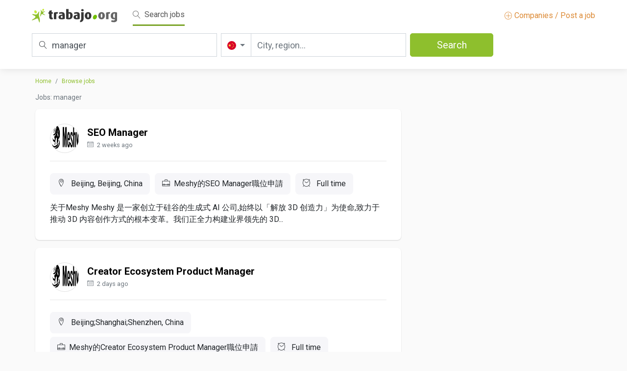

--- FILE ---
content_type: text/html; charset=UTF-8
request_url: https://cn.trabajo.org/jobs-manager
body_size: 14305
content:
<!doctype html>
<html lang="en">
    <head>
		    
		<meta name="botify-site-verification" content="fgTvezV7xnKM6fSv5mq1jg0UeXIdccow">
        <meta charset="utf-8">
        <meta name="viewport" content="width=device-width, initial-scale=1.0, maximum-scale=1.0, user-scalable=no">
        <link rel="icon" href="https://media.trabajo.org/img/favicon.ico">
        <link rel="stylesheet" href="/libraries/bootstrap/css/bootstrap.min.css">
                <link rel="stylesheet" href="/libraries/jquery-ui/jquery-ui.min.css">
                <link rel="stylesheet" href="/css/theme.css?rev=20240619">
	    <title>manager jobs | manager job vacancies - Trabajo.org</title>
	    
	    <meta name="description" content="job vacancies for manager - Trabajo.org" >
	    <link href="https://cn.trabajo.org/jobs-manager" rel="canonical" >
	    		<!-- Google Tag Manager -->
		<script>(function(w,d,s,l,i){w[l]=w[l]||[];w[l].push({'gtm.start':
		new Date().getTime(),event:'gtm.js'});var f=d.getElementsByTagName(s)[0],
		j=d.createElement(s),dl=l!='dataLayer'?'&l='+l:'';j.async=true;j.src=
		'https://www.googletagmanager.com/gtm.js?id='+i+dl;f.parentNode.insertBefore(j,f);
		})(window,document,'script','dataLayer','GTM-5CPKTRH');</script>
		<!-- End Google Tag Manager -->
				    </head>
    <body >
				<!-- Google Tag Manager (noscript) -->
		<noscript><iframe src="https://www.googletagmanager.com/ns.html?id=GTM-5CPKTRH"
		height="0" width="0" style="display:none;visibility:hidden"></iframe></noscript>
		<!-- End Google Tag Manager (noscript) -->		
		    					        <!-- NAVBAR search-->
        <nav class="navbar navbar-expand-lg navbar-light bg-light">
            <div class="container">
                <div class="nav-top-tr">
                    <div class="nav-brand-tr">
                        <a class="navbar-brand" href="https://cn.trabajo.org" title="Trabajo.org - Job search - Jobs"><img height="28" src="https://media.trabajo.org/img/logo.svg"></a>
                         <!-- botón hamburguesa menu movil-->
                        <button class="navbar-toggler ml-auto" type="button" data-toggle="collapse" data-target="#navbarNavAltMarkup" aria-controls="navbarNavAltMarkup" aria-expanded="false" aria-label="Toggle navigation">
                        <span class="navbar-toggler-icon"></span>
                        </button>
                         <!--/ botón hamburguesa menu movil-->
                          <!-- opciones menu-->
                        <div class="collapse navbar-collapse mobile-toggler-menu-tr" id="navbarNavAltMarkup">
                            <div class="ml-3">                       
                                <a class="navbar-text top-bar-active mr-3" href="#"><span class="lnr lnr-magnifier mr-md-1"></span> Search jobs</a>
                                								<!--<a class="navbar-text" href="https://cn.trabajo.org/salaries"><span class="lnr lnr-chart-bars mr-md-1"></span> Search salaries</a>-->
								                            </div>
                            <a class="navbar-text ml-auto  dest-color-tr" href="https://cn.trabajo.org/publish" title="Free job posting online"><span class="lnr lnr-plus-circle"></span> Companies / Post a job</a> 
                        </div>
                         <!-- /opciones menu-->
                    </div>
                    <div class="d-block d-sm-none">
                        <div class="d-flex justify-content-between align-items-center mt-1 nav-search-mobile-trigger">
                            <span><i class="lnr lnr-magnifier mr-2"></i>
                            manager                            </span>
                            <div class="btn btn-primary ml-2"><i class="lnr lnr-magnifier mr-2"></i> </div>
                        </div>
                    </div>
                    <div class="nav-search-tr d-none d-sm-block">
                        <form id="sForm" method="post">
                            <div class="row mx-sm-n1">
                                <div class="col-md px-sm-1">
                                    <div class="keyword-search-tr">
                                        <label for="sKeyword"><span class="lnr lnr-magnifier"></span></label>                                        
                                        <input type="text" class="form-control form-control-lg" id="sKeyword" name="sKeyword" placeholder="Title, keywords or company" aria-label="Title, keywords or company" value="manager">
                                    </div>
                                </div>
                                <div class="col-md px-sm-1">
                                    <div class="input-group">
                                        <div class="input-group-prepend location-search-tr">
                                            <button class="btn btn-outline-secondary dropdown-toggle" type="button" data-toggle="dropdown" aria-haspopup="true" aria-expanded="false">
                                                <img alt="China" src="https://media.trabajo.org/img/Flags/china.svg">                                            
                                            </button>
                                            <div class="dropdown-menu">
                                                <div class="row">
                                                    <div class="col">
														<h6>Americas</h6>
														<ul class="list-unstyled">
															<li><a class="d-flex align-items-center" href="https://ar.trabajo.org"><img alt="Argentina" class="mr-2" src="https://media.trabajo.org/img/Flags/argentina.svg" height="16"> Argentina</a></li><li><a class="d-flex align-items-center" href="https://bo.trabajo.org"><img alt="Bolivia" class="mr-2" src="https://media.trabajo.org/img/Flags/bolivia.svg" height="16"> Bolivia</a></li><li><a class="d-flex align-items-center" href="https://br.trabajo.org"><img alt="Brazil" class="mr-2" src="https://media.trabajo.org/img/Flags/brazil.svg" height="16"> Brazil</a></li><li><a class="d-flex align-items-center" href="https://ca.trabajo.org"><img alt="Canada" class="mr-2" src="https://media.trabajo.org/img/Flags/canada.svg" height="16"> Canada</a></li><li><a class="d-flex align-items-center" href="https://cl.trabajo.org"><img alt="Chile" class="mr-2" src="https://media.trabajo.org/img/Flags/chile.svg" height="16"> Chile</a></li><li><a class="d-flex align-items-center" href="https://co.trabajo.org"><img alt="Colombia" class="mr-2" src="https://media.trabajo.org/img/Flags/colombia.svg" height="16"> Colombia</a></li><li><a class="d-flex align-items-center" href="https://cr.trabajo.org"><img alt="Costa Rica" class="mr-2" src="https://media.trabajo.org/img/Flags/costa-rica.svg" height="16"> Costa Rica</a></li><li><a class="d-flex align-items-center" href="https://do.trabajo.org"><img alt="Dominican Republic" class="mr-2" src="https://media.trabajo.org/img/Flags/dominican-republic.svg" height="16"> Dominican Republic</a></li><li><a class="d-flex align-items-center" href="https://ec.trabajo.org"><img alt="Ecuador" class="mr-2" src="https://media.trabajo.org/img/Flags/ecuador.svg" height="16"> Ecuador</a></li><li><a class="d-flex align-items-center" href="https://gt.trabajo.org"><img alt="Guatemala" class="mr-2" src="https://media.trabajo.org/img/Flags/guatemala.svg" height="16"> Guatemala</a></li><li><a class="d-flex align-items-center" href="https://mx.trabajo.org"><img alt="Mexico" class="mr-2" src="https://media.trabajo.org/img/Flags/mexico.svg" height="16"> Mexico</a></li><li><a class="d-flex align-items-center" href="https://pa.trabajo.org"><img alt="Panama" class="mr-2" src="https://media.trabajo.org/img/Flags/panama.svg" height="16"> Panama</a></li><li><a class="d-flex align-items-center" href="https://py.trabajo.org"><img alt="Paraguay" class="mr-2" src="https://media.trabajo.org/img/Flags/paraguay.svg" height="16"> Paraguay</a></li><li><a class="d-flex align-items-center" href="https://pe.trabajo.org"><img alt="Peru" class="mr-2" src="https://media.trabajo.org/img/Flags/peru.svg" height="16"> Peru</a></li><li><a class="d-flex align-items-center" href="https://pr.trabajo.org"><img alt="Puerto Rico" class="mr-2" src="https://media.trabajo.org/img/Flags/puerto-rico.svg" height="16"> Puerto Rico</a></li><li><a class="d-flex align-items-center" href="https://us.trabajo.org"><img alt="United States" class="mr-2" src="https://media.trabajo.org/img/Flags/united-states-of-america.svg" height="16"> United States</a></li><li><a class="d-flex align-items-center" href="https://uy.trabajo.org"><img alt="Uruguay" class="mr-2" src="https://media.trabajo.org/img/Flags/uruguay.svg" height="16"> Uruguay</a></li><li><a class="d-flex align-items-center" href="https://ve.trabajo.org"><img alt="Venezuela" class="mr-2" src="https://media.trabajo.org/img/Flags/venezuela.svg" height="16"> Venezuela</a></li>															
														</ul>
													</div>
													<div class="col">
														<h6>Europe</h6>
														<ul class="list-unstyled">
															<li><a class="d-flex align-items-center" href="https://at.trabajo.org"><img alt="Austria" class="mr-2" src="https://media.trabajo.org/img/Flags/austria.svg" height="16"> Austria</a></li><li><a class="d-flex align-items-center" href="https://by.trabajo.org"><img alt="Belarus" class="mr-2" src="https://media.trabajo.org/img/Flags/belarus.svg" height="16"> Belarus</a></li><li><a class="d-flex align-items-center" href="https://be.trabajo.org"><img alt="Belgium" class="mr-2" src="https://media.trabajo.org/img/Flags/belgium.svg" height="16"> Belgium</a></li><li><a class="d-flex align-items-center" href="https://hr.trabajo.org"><img alt="Croatia" class="mr-2" src="https://media.trabajo.org/img/Flags/croatia.svg" height="16"> Croatia</a></li><li><a class="d-flex align-items-center" href="https://cy.trabajo.org"><img alt="Cyprus" class="mr-2" src="https://media.trabajo.org/img/Flags/cyprus.svg" height="16"> Cyprus</a></li><li><a class="d-flex align-items-center" href="https://cz.trabajo.org"><img alt="Czech Republic" class="mr-2" src="https://media.trabajo.org/img/Flags/czech-republic.svg" height="16"> Czech Republic</a></li><li><a class="d-flex align-items-center" href="https://dk.trabajo.org"><img alt="Denmark" class="mr-2" src="https://media.trabajo.org/img/Flags/denmark.svg" height="16"> Denmark</a></li><li><a class="d-flex align-items-center" href="https://ee.trabajo.org"><img alt="Estonia" class="mr-2" src="https://media.trabajo.org/img/Flags/estonia.svg" height="16"> Estonia</a></li><li><a class="d-flex align-items-center" href="https://fi.trabajo.org"><img alt="Finland" class="mr-2" src="https://media.trabajo.org/img/Flags/finland.svg" height="16"> Finland</a></li><li><a class="d-flex align-items-center" href="https://fr.trabajo.org"><img alt="France" class="mr-2" src="https://media.trabajo.org/img/Flags/france.svg" height="16"> France</a></li><li><a class="d-flex align-items-center" href="https://de.trabajo.org"><img alt="Germany" class="mr-2" src="https://media.trabajo.org/img/Flags/germany.svg" height="16"> Germany</a></li><li><a class="d-flex align-items-center" href="https://gr.trabajo.org"><img alt="Greece" class="mr-2" src="https://media.trabajo.org/img/Flags/greece.svg" height="16"> Greece</a></li><li><a class="d-flex align-items-center" href="https://hu.trabajo.org"><img alt="Hungary" class="mr-2" src="https://media.trabajo.org/img/Flags/hungary.svg" height="16"> Hungary</a></li><li><a class="d-flex align-items-center" href="https://ie.trabajo.org"><img alt="Ireland" class="mr-2" src="https://media.trabajo.org/img/Flags/ireland.svg" height="16"> Ireland</a></li><li><a class="d-flex align-items-center" href="https://it.trabajo.org"><img alt="Italy" class="mr-2" src="https://media.trabajo.org/img/Flags/italy.svg" height="16"> Italy</a></li><li><a class="d-flex align-items-center" href="https://lv.trabajo.org"><img alt="Latvia" class="mr-2" src="https://media.trabajo.org/img/Flags/latvia.svg" height="16"> Latvia</a></li><li><a class="d-flex align-items-center" href="https://lt.trabajo.org"><img alt="Lithuania" class="mr-2" src="https://media.trabajo.org/img/Flags/lithuania.svg" height="16"> Lithuania</a></li><li><a class="d-flex align-items-center" href="https://lu.trabajo.org"><img alt="Luxembourg" class="mr-2" src="https://media.trabajo.org/img/Flags/luxembourg.svg" height="16"> Luxembourg</a></li><li><a class="d-flex align-items-center" href="https://mt.trabajo.org"><img alt="Malta" class="mr-2" src="https://media.trabajo.org/img/Flags/malta.svg" height="16"> Malta</a></li><li><a class="d-flex align-items-center" href="https://nl.trabajo.org"><img alt="Netherlands" class="mr-2" src="https://media.trabajo.org/img/Flags/netherlands.svg" height="16"> Netherlands</a></li><li><a class="d-flex align-items-center" href="https://no.trabajo.org"><img alt="Norway" class="mr-2" src="https://media.trabajo.org/img/Flags/norway.svg" height="16"> Norway</a></li><li><a class="d-flex align-items-center" href="https://pl.trabajo.org"><img alt="Poland" class="mr-2" src="https://media.trabajo.org/img/Flags/republic-of-poland.svg" height="16"> Poland</a></li><li><a class="d-flex align-items-center" href="https://pt.trabajo.org"><img alt="Portugal" class="mr-2" src="https://media.trabajo.org/img/Flags/portugal.svg" height="16"> Portugal</a></li><li><a class="d-flex align-items-center" href="https://ro.trabajo.org"><img alt="Romania" class="mr-2" src="https://media.trabajo.org/img/Flags/romania.svg" height="16"> Romania</a></li><li><a class="d-flex align-items-center" href="https://ru.trabajo.org"><img alt="Russia" class="mr-2" src="https://media.trabajo.org/img/Flags/russia.svg" height="16"> Russia</a></li><li><a class="d-flex align-items-center" href="https://rs.trabajo.org"><img alt="Serbia" class="mr-2" src="https://media.trabajo.org/img/Flags/serbia.svg" height="16"> Serbia</a></li><li><a class="d-flex align-items-center" href="https://sk.trabajo.org"><img alt="Slovakia" class="mr-2" src="https://media.trabajo.org/img/Flags/slovakia.svg" height="16"> Slovakia</a></li><li><a class="d-flex align-items-center" href="https://si.trabajo.org"><img alt="Slovenia" class="mr-2" src="https://media.trabajo.org/img/Flags/slovenia.svg" height="16"> Slovenia</a></li><li><a class="d-flex align-items-center" href="https://es.trabajo.org"><img alt="Spain" class="mr-2" src="https://media.trabajo.org/img/Flags/spain.svg" height="16"> Spain</a></li><li><a class="d-flex align-items-center" href="https://se.trabajo.org"><img alt="Sweden" class="mr-2" src="https://media.trabajo.org/img/Flags/sweden.svg" height="16"> Sweden</a></li><li><a class="d-flex align-items-center" href="https://ch.trabajo.org"><img alt="Switzerland" class="mr-2" src="https://media.trabajo.org/img/Flags/switzerland.svg" height="16"> Switzerland</a></li><li><a class="d-flex align-items-center" href="https://ua.trabajo.org"><img alt="Ukraine" class="mr-2" src="https://media.trabajo.org/img/Flags/ukraine.svg" height="16"> Ukraine</a></li><li><a class="d-flex align-items-center" href="https://gb.trabajo.org"><img alt="United Kingdom" class="mr-2" src="https://media.trabajo.org/img/Flags/united-kingdom.svg" height="16"> United Kingdom</a></li>														</ul>
													</div>
													<div class="col">
														<h6>Asia / Oceania</h6>
														<ul class="list-unstyled">
															<li><a class="d-flex align-items-center" href="https://af.trabajo.org"><img alt="Afghanistan" class="mr-2" src="https://media.trabajo.org/img/Flags/afghanistan.svg" height="16"> Afghanistan</a></li><li><a class="d-flex align-items-center" href="https://au.trabajo.org"><img alt="Australia" class="mr-2" src="https://media.trabajo.org/img/Flags/australia.svg" height="16"> Australia</a></li><li><a class="d-flex align-items-center" href="https://bh.trabajo.org"><img alt="Bahrain" class="mr-2" src="https://media.trabajo.org/img/Flags/bahrain.svg" height="16"> Bahrain</a></li><li><a class="d-flex align-items-center" href="https://bd.trabajo.org"><img alt="Bangladesh" class="mr-2" src="https://media.trabajo.org/img/Flags/bangladesh.svg" height="16"> Bangladesh</a></li><li><a class="d-flex align-items-center" href="https://cn.trabajo.org"><img alt="China" class="mr-2" src="https://media.trabajo.org/img/Flags/china.svg" height="16"> China</a></li><li><a class="d-flex align-items-center" href="https://hk.trabajo.org"><img alt="Hong Kong SAR China" class="mr-2" src="https://media.trabajo.org/img/Flags/hong-kong.svg" height="16"> Hong Kong SAR China</a></li><li><a class="d-flex align-items-center" href="https://in.trabajo.org"><img alt="India" class="mr-2" src="https://media.trabajo.org/img/Flags/india.svg" height="16"> India</a></li><li><a class="d-flex align-items-center" href="https://id.trabajo.org"><img alt="Indonesia" class="mr-2" src="https://media.trabajo.org/img/Flags/indonesia.svg" height="16"> Indonesia</a></li><li><a class="d-flex align-items-center" href="https://iq.trabajo.org"><img alt="Iraq" class="mr-2" src="https://media.trabajo.org/img/Flags/iraq.svg" height="16"> Iraq</a></li><li><a class="d-flex align-items-center" href="https://il.trabajo.org"><img alt="Israel" class="mr-2" src="https://media.trabajo.org/img/Flags/israel.svg" height="16"> Israel</a></li><li><a class="d-flex align-items-center" href="https://jp.trabajo.org"><img alt="Japan" class="mr-2" src="https://media.trabajo.org/img/Flags/japan.svg" height="16"> Japan</a></li><li><a class="d-flex align-items-center" href="https://jo.trabajo.org"><img alt="Jordan" class="mr-2" src="https://media.trabajo.org/img/Flags/jordan.svg" height="16"> Jordan</a></li><li><a class="d-flex align-items-center" href="https://kz.trabajo.org"><img alt="Kazakhstan" class="mr-2" src="https://media.trabajo.org/img/Flags/kazakhstan.svg" height="16"> Kazakhstan</a></li><li><a class="d-flex align-items-center" href="https://kw.trabajo.org"><img alt="Kuwait" class="mr-2" src="https://media.trabajo.org/img/Flags/kuwait.svg" height="16"> Kuwait</a></li><li><a class="d-flex align-items-center" href="https://lb.trabajo.org"><img alt="Lebanon" class="mr-2" src="https://media.trabajo.org/img/Flags/lebanon.svg" height="16"> Lebanon</a></li><li><a class="d-flex align-items-center" href="https://my.trabajo.org"><img alt="Malaysia" class="mr-2" src="https://media.trabajo.org/img/Flags/malaysia.svg" height="16"> Malaysia</a></li><li><a class="d-flex align-items-center" href="https://nz.trabajo.org"><img alt="New Zealand" class="mr-2" src="https://media.trabajo.org/img/Flags/new-zealand.svg" height="16"> New Zealand</a></li><li><a class="d-flex align-items-center" href="https://om.trabajo.org"><img alt="Oman" class="mr-2" src="https://media.trabajo.org/img/Flags/oman.svg" height="16"> Oman</a></li><li><a class="d-flex align-items-center" href="https://pk.trabajo.org"><img alt="Pakistan" class="mr-2" src="https://media.trabajo.org/img/Flags/pakistan.svg" height="16"> Pakistan</a></li><li><a class="d-flex align-items-center" href="https://ph.trabajo.org"><img alt="Philippines" class="mr-2" src="https://media.trabajo.org/img/Flags/philippines.svg" height="16"> Philippines</a></li><li><a class="d-flex align-items-center" href="https://qa.trabajo.org"><img alt="Qatar" class="mr-2" src="https://media.trabajo.org/img/Flags/qatar.svg" height="16"> Qatar</a></li><li><a class="d-flex align-items-center" href="https://sa.trabajo.org"><img alt="Saudi Arabia" class="mr-2" src="https://media.trabajo.org/img/Flags/saudi-arabia.svg" height="16"> Saudi Arabia</a></li><li><a class="d-flex align-items-center" href="https://sg.trabajo.org"><img alt="Singapore" class="mr-2" src="https://media.trabajo.org/img/Flags/singapore.svg" height="16"> Singapore</a></li><li><a class="d-flex align-items-center" href="https://kr.trabajo.org"><img alt="South Korea" class="mr-2" src="https://media.trabajo.org/img/Flags/south-korea.svg" height="16"> South Korea</a></li><li><a class="d-flex align-items-center" href="https://tw.trabajo.org"><img alt="Taiwan" class="mr-2" src="https://media.trabajo.org/img/Flags/taiwan.svg" height="16"> Taiwan</a></li><li><a class="d-flex align-items-center" href="https://th.trabajo.org"><img alt="Thailand" class="mr-2" src="https://media.trabajo.org/img/Flags/thailand.svg" height="16"> Thailand</a></li><li><a class="d-flex align-items-center" href="https://tr.trabajo.org"><img alt="Turkey" class="mr-2" src="https://media.trabajo.org/img/Flags/turkey.svg" height="16"> Turkey</a></li><li><a class="d-flex align-items-center" href="https://ae.trabajo.org"><img alt="United Arab Emirates" class="mr-2" src="https://media.trabajo.org/img/Flags/united-arab-emirates.svg" height="16"> United Arab Emirates</a></li><li><a class="d-flex align-items-center" href="https://uz.trabajo.org"><img alt="Uzbekistan" class="mr-2" src="https://media.trabajo.org/img/Flags/uzbekistn.svg" height="16"> Uzbekistan</a></li><li><a class="d-flex align-items-center" href="https://vn.trabajo.org"><img alt="Vietnam" class="mr-2" src="https://media.trabajo.org/img/Flags/vietnam.svg" height="16"> Vietnam</a></li>														</ul>
													</div>
													<div class="col">
														<h6>Africa</h6>
														<ul class="list-unstyled">
															<li><a class="d-flex align-items-center" href="https://dz.trabajo.org"><img alt="Algeria" class="mr-2" src="https://media.trabajo.org/img/Flags/algeria.svg" height="16"> Algeria</a></li><li><a class="d-flex align-items-center" href="https://ao.trabajo.org"><img alt="Angola" class="mr-2" src="https://media.trabajo.org/img/Flags/angola.svg" height="16"> Angola</a></li><li><a class="d-flex align-items-center" href="https://ci.trabajo.org"><img alt="Côte d’Ivoire" class="mr-2" src="https://media.trabajo.org/img/Flags/ivory-coast.svg" height="16"> Côte d’Ivoire</a></li><li><a class="d-flex align-items-center" href="https://eg.trabajo.org"><img alt="Egypt" class="mr-2" src="https://media.trabajo.org/img/Flags/egypt.svg" height="16"> Egypt</a></li><li><a class="d-flex align-items-center" href="https://ke.trabajo.org"><img alt="Kenya" class="mr-2" src="https://media.trabajo.org/img/Flags/kenya.svg" height="16"> Kenya</a></li><li><a class="d-flex align-items-center" href="https://ly.trabajo.org"><img alt="Libya" class="mr-2" src="https://media.trabajo.org/img/Flags/libya.svg" height="16"> Libya</a></li><li><a class="d-flex align-items-center" href="https://ma.trabajo.org"><img alt="Morocco" class="mr-2" src="https://media.trabajo.org/img/Flags/morocco.svg" height="16"> Morocco</a></li><li><a class="d-flex align-items-center" href="https://ng.trabajo.org"><img alt="Nigeria" class="mr-2" src="https://media.trabajo.org/img/Flags/nigeria.svg" height="16"> Nigeria</a></li><li><a class="d-flex align-items-center" href="https://za.trabajo.org"><img alt="South Africa" class="mr-2" src="https://media.trabajo.org/img/Flags/south-africa.svg" height="16"> South Africa</a></li><li><a class="d-flex align-items-center" href="https://tn.trabajo.org"><img alt="Tunisia" class="mr-2" src="https://media.trabajo.org/img/Flags/tunisia.svg" height="16"> Tunisia</a></li>														</ul>
													</div>
                                                </div>
                                            </div>
                                        </div>
                                        <div class="location-search-tr-input">
                                            <input type="text" class="form-control ui-autocomplete-input" placeholder="City, region..." aria-label="City, region..." id="sLocation" name="sLocation" value="" autocomplete="off">
                                            <div class="spinner-border spinner-border-sm" role="status" id="sLocationSpinner" style="display:none">
                                                <span class="sr-only ">Loading...</span>
                                            </div>
                                        </div>
                                    </div>
                                </div>
                                <div class="col-md px-sm-1">
                                    <button class="btn btn-primary btn-lg sButton" id="sButton" name="sButton">Search <span class="spinner-border spinner-border-sm" role="status" aria-hidden="true" id="sButtonSpinner" style="display:none"></span></button>
                                </div>
                            </div>
                        </form>
                    </div>
                </div>
            </div>
        </nav>
        <!-- NAVBAR search-->				
				         <!-- / NAVBAR -->
		<!-- Mobile pub button-->
		<!--<div class="button-pub-tr d-sm-none">
			<a href="https://cn.trabajo.org/publish" title="Free job posting online" class="btn btn-primary"><span class="lnr lnr-plus-circle"></span> Companies / Post a job</a>
		</div>-->
		<!-- /Mobile pub button-->
         <!-- MAIN -->		
        <main class="ly-main">
        	            <div class="container">
            	<div class="row mx-lg-n2 mt-3">
	
		<div class="col-md-8">
		<nav aria-label="breadcrumb" class="mb-3">
			<ol class="breadcrumb">
				<li class="breadcrumb-item"><a href="https://cn.trabajo.org">Home</a></li>
				<li class="breadcrumb-item"><a href="https://cn.trabajo.org/jobs">Browse jobs</a></li>
				                                    
			</ol>
		</nav>
		<h1 class="h5 text-muted mb-3 mt-1 nf-list-enc d-none d-sm-block">Jobs: manager</h1>
	</div>
		
	<!-- Left -->
	<div class="col-lg-8">
		<div class="mobile-row-minus">
			<div id="bebee-ad-wrapper-1" class="mb-3" style="display:none;">
				<div id="bebee-ad-container-1"></div>                                                      							
			</div>
						<ul class="list-group nf-job-list">
																<li class="nf-job list-group-item mb-3 job-item" data-id="a7d0ff8e646524790e53fbdd8056ab00" data-fuente="3873" data-url="https://cn.trabajo.org/job-3873-3722fe8c94d4d4aa881406c6b6e08d19" title="SEO Manager job in Beijing, Beijing" data-r="YToyOntzOjQ6InBhZ2UiO2k6MTtzOjc6ImtleXdvcmQiO3M6NzoibWFuYWdlciI7fQ==">
					<div class="d-flex align-items-center">
						<div class="logo-bus-tr mr-3">
							<img alt="Meshy的SEO Manager職位申請" class="rounded-circle img-logo" width="60" height="60" src="https://s8-recruiting.cdn.greenhouse.io/external_greenhouse_job_boards/logos/400/405/700/original/meshy-wordmark-dark_2.png?1731062505">
						</div>
						<div class="d-flex flex-column justify-content-center">
							<h2 class="mb-0"><a href="https://cn.trabajo.org/job-3873-3722fe8c94d4d4aa881406c6b6e08d19" title="SEO Manager job in Beijing, Beijing">SEO Manager</a></h2>                                            
							<p class="text-muted mt-0 mb-0"><small><span class="lnr lnr-calendar-full mr-1"></span> 
							2 weeks ago                                            
							</small></p>                                            
						</div>
					</div>
					<hr>
					<div class="nf-job-list-desc mt-4">
						<div class="nf-job-list-info d-flex flex-wrap mb-2 ">							
							<span><i class="lnr lnr-map-marker mr-2"></i>
							Beijing, Beijing, China                                        
							</span>
							<span><i class="lnr lnr-briefcase mr-2"></i>Meshy的SEO Manager職位申請</span>
																					<span><i class="lnr lnr-clock mr-2"></i>
							Full time                                        
							</span>
													</div>
						<p class="mb-0">关于Meshy
Meshy 是一家创立于硅谷的生成式 AI 公司,始终以「解放 3D 创造力」为使命,致力于推动 3D 内容创作方式的根本变革。我们正全力构建业界领先的 3D...</p>
					</div>
				</li>				
																<li class="nf-job list-group-item mb-3 job-item" data-id="97c5709211f09bba6c122854e1de6367" data-fuente="3873" data-url="https://cn.trabajo.org/job-3873-cf8baf0ddedd162c6fccc679890b9088" title="Creator Ecosystem Product Manager job in Beijing;Shanghai;Shenzhen, " data-r="YToyOntzOjQ6InBhZ2UiO2k6MTtzOjc6ImtleXdvcmQiO3M6NzoibWFuYWdlciI7fQ==">
					<div class="d-flex align-items-center">
						<div class="logo-bus-tr mr-3">
							<img alt="Meshy的Creator Ecosystem Product Manager職位申請" class="rounded-circle img-logo" width="60" height="60" src="https://s8-recruiting.cdn.greenhouse.io/external_greenhouse_job_boards/logos/400/405/700/original/meshy-wordmark-dark_2.png?1731062505">
						</div>
						<div class="d-flex flex-column justify-content-center">
							<h2 class="mb-0"><a href="https://cn.trabajo.org/job-3873-cf8baf0ddedd162c6fccc679890b9088" title="Creator Ecosystem Product Manager job in Beijing;Shanghai;Shenzhen, ">Creator Ecosystem Product Manager</a></h2>                                            
							<p class="text-muted mt-0 mb-0"><small><span class="lnr lnr-calendar-full mr-1"></span> 
							2 days ago                                            
							</small></p>                                            
						</div>
					</div>
					<hr>
					<div class="nf-job-list-desc mt-4">
						<div class="nf-job-list-info d-flex flex-wrap mb-2 ">							
							<span><i class="lnr lnr-map-marker mr-2"></i>
							Beijing;Shanghai;Shenzhen, China                                        
							</span>
							<span><i class="lnr lnr-briefcase mr-2"></i>Meshy的Creator Ecosystem Product Manager職位申請</span>
																					<span><i class="lnr lnr-clock mr-2"></i>
							Full time                                        
							</span>
													</div>
						<p class="mb-0">关于MeshyMeshy 是一家创立于硅谷的生成式 AI 公司,始终以「解放 3D 创造力」为使命,致力于推动 3D 内容创作方式的根本变革。我们正全力构建业界领先的 3D...</p>
					</div>
				</li>				
																<li class="nf-job list-group-item mb-3 job-item" data-id="01b907aa9551f70ea15d6abae7c35bcb" data-fuente="3873" data-url="https://cn.trabajo.org/job-3873-ec78549150a1ab1eaac0dab6202a5143" title="Senior Marketing Manager, Greater China job in Beijing, Beijing" data-r="YToyOntzOjQ6InBhZ2UiO2k6MTtzOjc6ImtleXdvcmQiO3M6NzoibWFuYWdlciI7fQ==">
					<div class="d-flex align-items-center">
						<div class="logo-bus-tr mr-3">
							<img alt="The Orchard的Senior Marketing Manager, Greater China職位申請" class="rounded-circle img-logo" width="60" height="60" src="https://s2-recruiting.cdn.greenhouse.io/external_greenhouse_job_boards/logos/400/840/500/original/Orchard-Logo-One-Blue.png?1723146916">
						</div>
						<div class="d-flex flex-column justify-content-center">
							<h2 class="mb-0"><a href="https://cn.trabajo.org/job-3873-ec78549150a1ab1eaac0dab6202a5143" title="Senior Marketing Manager, Greater China job in Beijing, Beijing">Senior Marketing Manager, Greater China</a></h2>                                            
							<p class="text-muted mt-0 mb-0"><small><span class="lnr lnr-calendar-full mr-1"></span> 
							5 days ago                                            
							</small></p>                                            
						</div>
					</div>
					<hr>
					<div class="nf-job-list-desc mt-4">
						<div class="nf-job-list-info d-flex flex-wrap mb-2 ">							
							<span><i class="lnr lnr-map-marker mr-2"></i>
							Beijing, Beijing, China                                        
							</span>
							<span><i class="lnr lnr-briefcase mr-2"></i>The Orchard的Senior Marketing Manager, Greater China職位申請</span>
																					<span><i class="lnr lnr-clock mr-2"></i>
							Full time                                        
							</span>
													</div>
						<p class="mb-0">The Orchard is a leading full-service music distribution company operating in 48 markets worldwide and servicing top global independent artists and labels. With cutting-edge operations and an unparalleled global team, we partner with clients to provide full scale solutions across a variety of verticals.Championed by an exceptional community of music lovers...</p>
					</div>
				</li>				
																<li class="nf-job list-group-item mb-3 job-item" data-id="6b7563bef032f7fe21375e96741727f8" data-fuente="3873" data-url="https://cn.trabajo.org/job-3873-53db6f9d3990148e2ff74fb285383126" title="Cost Management Manager job in Hangzhou, Zhejiang" data-r="YToyOntzOjQ6InBhZ2UiO2k6MTtzOjc6ImtleXdvcmQiO3M6NzoibWFuYWdlciI7fQ==">
					<div class="d-flex align-items-center">
						<div class="logo-bus-tr mr-3">
							<img alt="China Hailiang Group Co., Ltd." class="rounded-circle img-logo" width="60" height="60" src="https://media.trabajo.org/img/noimg.jpg">
						</div>
						<div class="d-flex flex-column justify-content-center">
							<h2 class="mb-0"><a href="https://cn.trabajo.org/job-3873-53db6f9d3990148e2ff74fb285383126" title="Cost Management Manager job in Hangzhou, Zhejiang">Cost Management Manager</a></h2>                                            
							<p class="text-muted mt-0 mb-0"><small><span class="lnr lnr-calendar-full mr-1"></span> 
							2 weeks ago                                            
							</small></p>                                            
						</div>
					</div>
					<hr>
					<div class="nf-job-list-desc mt-4">
						<div class="nf-job-list-info d-flex flex-wrap mb-2 ">							
							<span><i class="lnr lnr-map-marker mr-2"></i>
							Hangzhou, Zhejiang, China                                        
							</span>
							<span><i class="lnr lnr-briefcase mr-2"></i>China Hailiang Group Co., Ltd.</span>
																					<span><i class="lnr lnr-clock mr-2"></i>
							Full time                                        
							</span>
													</div>
						<p class="mb-0">Key ResponsibilitiesEstablishment and Implementation of Cost Management Systems:  Develop and refine comprehensive lifecycle cost management systems, processes, and standards tailored to the characteristics of U.S. projects.End-to-End Cost Control:  Responsible for investment estimation, budgeting, and budget review for projects. Implement dynamic cost...</p>
					</div>
				</li>				
																<li class="nf-job list-group-item mb-3 job-item" data-id="53f0d5139a855322ea7a90bbb59d678f" data-fuente="3873" data-url="https://cn.trabajo.org/job-3873-47927ad5c99c00f314b6b2816e8d3283" title="Manager/Senior Manager job in Shanghai, Shanghai" data-r="YToyOntzOjQ6InBhZ2UiO2k6MTtzOjc6ImtleXdvcmQiO3M6NzoibWFuYWdlciI7fQ==">
					<div class="d-flex align-items-center">
						<div class="logo-bus-tr mr-3">
							<img alt="Deloitte" class="rounded-circle img-logo" width="60" height="60" src="https://performancemanager15.sapsf.cn/deloittegl/company_logo.png">
						</div>
						<div class="d-flex flex-column justify-content-center">
							<h2 class="mb-0"><a href="https://cn.trabajo.org/job-3873-47927ad5c99c00f314b6b2816e8d3283" title="Manager/Senior Manager job in Shanghai, Shanghai">Manager/Senior Manager</a></h2>                                            
							<p class="text-muted mt-0 mb-0"><small><span class="lnr lnr-calendar-full mr-1"></span> 
							4 days ago                                            
							</small></p>                                            
						</div>
					</div>
					<hr>
					<div class="nf-job-list-desc mt-4">
						<div class="nf-job-list-info d-flex flex-wrap mb-2 ">							
							<span><i class="lnr lnr-map-marker mr-2"></i>
							Shanghai, Shanghai, China                                        
							</span>
							<span><i class="lnr lnr-briefcase mr-2"></i>Deloitte</span>
																					<span><i class="lnr lnr-clock mr-2"></i>
							Full time                                        
							</span>
													</div>
						<p class="mb-0">


About the Business 
Risk management covers many areas including security and privacy, reputation and control. Our professionals help clients across many industries flag, analyze, evaluate and manage strategic and operational risks while discovering opportunities to create value. If you want to make an impact by helping clients to prevent and manage...</p>
					</div>
				</li>				
																<li class="nf-job list-group-item mb-3 job-item" data-id="ad2b6a230563e208b4ace2e9a8bf4359" data-fuente="3873" data-url="https://cn.trabajo.org/job-3873-6114ebd5381c023afcb8593385652998" title="Manager, Organization Management job in Shanghai, Shanghai" data-r="YToyOntzOjQ6InBhZ2UiO2k6MTtzOjc6ImtleXdvcmQiO3M6NzoibWFuYWdlciI7fQ==">
					<div class="d-flex align-items-center">
						<div class="logo-bus-tr mr-3">
							<img alt="Tapestry" class="rounded-circle img-logo" width="60" height="60" src="https://contents.bebee.com/companies/cn/tapestry/avatar-BNZMh.png">
						</div>
						<div class="d-flex flex-column justify-content-center">
							<h2 class="mb-0"><a href="https://cn.trabajo.org/job-3873-6114ebd5381c023afcb8593385652998" title="Manager, Organization Management job in Shanghai, Shanghai">Manager, Organization Management</a></h2>                                            
							<p class="text-muted mt-0 mb-0"><small><span class="lnr lnr-calendar-full mr-1"></span> 
							5 days ago                                            
							</small></p>                                            
						</div>
					</div>
					<hr>
					<div class="nf-job-list-desc mt-4">
						<div class="nf-job-list-info d-flex flex-wrap mb-2 ">							
							<span><i class="lnr lnr-map-marker mr-2"></i>
							Shanghai, Shanghai, China                                        
							</span>
							<span><i class="lnr lnr-briefcase mr-2"></i>Tapestry</span>
																					<span><i class="lnr lnr-clock mr-2"></i>
							Full time                                        
							</span>
													</div>
						<p class="mb-0">Job Title: Manager, Organization Management &amp; Reporting, APACLocation: Shanghai, ChinaCoverage: APACReports to: Director, People Operations &amp; Payroll, APACPrimary Purpose:The Manager, Organization Management &amp; Reporting oversees all aspects of organization and people data in the Workday system (launching April 2026) for the region. They are...</p>
					</div>
				</li>				
																<li class="nf-job list-group-item mb-3 job-item" data-id="de9c7b338d57a3c05100bb6f5973ca97" data-fuente="3873" data-url="https://cn.trabajo.org/job-3873-854e145ad109eb99feaae8dfc1a3bd71" title="Change Management Manager job in Kowloon, Kowloon City" data-r="YToyOntzOjQ6InBhZ2UiO2k6MTtzOjc6ImtleXdvcmQiO3M6NzoibWFuYWdlciI7fQ==">
					<div class="d-flex align-items-center">
						<div class="logo-bus-tr mr-3">
							<img alt="STARTEAM Global" class="rounded-circle img-logo" width="60" height="60" src="https://assets.cdn.personio.de/logos/256097/social/453d1d6a988f64b77ac44f1760699991.jpg">
						</div>
						<div class="d-flex flex-column justify-content-center">
							<h2 class="mb-0"><a href="https://cn.trabajo.org/job-3873-854e145ad109eb99feaae8dfc1a3bd71" title="Change Management Manager job in Kowloon, Kowloon City">Change Management Manager</a></h2>                                            
							<p class="text-muted mt-0 mb-0"><small><span class="lnr lnr-calendar-full mr-1"></span> 
							1 week ago                                            
							</small></p>                                            
						</div>
					</div>
					<hr>
					<div class="nf-job-list-desc mt-4">
						<div class="nf-job-list-info d-flex flex-wrap mb-2 ">							
							<span><i class="lnr lnr-map-marker mr-2"></i>
							Kowloon, Kowloon City, China                                        
							</span>
							<span><i class="lnr lnr-briefcase mr-2"></i>STARTEAM Global</span>
																					<span><i class="lnr lnr-clock mr-2"></i>
							Full time                                        
							</span>
													</div>
						<p class="mb-0">Job ResponsibilitiesPurpose of Position:Change Management Assistant Manager/Manager is responsible for driving &amp; implementing Global Organizational Development initiatives especially for strategic digitalization projects. By applying systematic Organisational Development methodologies, the role ensures technological changes are effectively absorbed...</p>
					</div>
				</li>				
																<li class="nf-job list-group-item mb-3 job-item" data-id="ba8b7240c0cd90095398b756d3dd0250" data-fuente="3873" data-url="https://cn.trabajo.org/job-3873-4be0fe72c93abad3c96a3516a47f1bf2" title="Manager, Complaint Management job in Hong Kong Island, " data-r="YToyOntzOjQ6InBhZ2UiO2k6MTtzOjc6ImtleXdvcmQiO3M6NzoibWFuYWdlciI7fQ==">
					<div class="d-flex align-items-center">
						<div class="logo-bus-tr mr-3">
							<img alt="hktservice" class="rounded-circle img-logo" width="60" height="60" src="https://media.trabajo.org/img/noimg.jpg">
						</div>
						<div class="d-flex flex-column justify-content-center">
							<h2 class="mb-0"><a href="https://cn.trabajo.org/job-3873-4be0fe72c93abad3c96a3516a47f1bf2" title="Manager, Complaint Management job in Hong Kong Island, ">Manager, Complaint Management</a></h2>                                            
							<p class="text-muted mt-0 mb-0"><small><span class="lnr lnr-calendar-full mr-1"></span> 
							4 days ago                                            
							</small></p>                                            
						</div>
					</div>
					<hr>
					<div class="nf-job-list-desc mt-4">
						<div class="nf-job-list-info d-flex flex-wrap mb-2 ">							
							<span><i class="lnr lnr-map-marker mr-2"></i>
							Hong Kong Island, China                                        
							</span>
							<span><i class="lnr lnr-briefcase mr-2"></i>hktservice</span>
																					<span><i class="lnr lnr-clock mr-2"></i>
							Full time                                        
							</span>
													</div>
						<p class="mb-0">Responsibilities:As the Manager of Complaint Management team, you will assist to lead a dedicated team to effectively handle and resolve customer complaints related to eMPF from various channels.Oversee and conduct thorough investigations into customer complaints received via calls, emails, and other communication channels. Ensure all issues are resolved...</p>
					</div>
				</li>				
																<li class="nf-job list-group-item mb-3 job-item" data-id="627bdbce6f09eecf6f20bae4a81068e1" data-fuente="3873" data-url="https://cn.trabajo.org/job-3873-7f901ca2cfb77b462ae86cfed7c5e1e2" title="Manager, Product Management job in Shanghai, Shanghai" data-r="YToyOntzOjQ6InBhZ2UiO2k6MTtzOjc6ImtleXdvcmQiO3M6NzoibWFuYWdlciI7fQ==">
					<div class="d-flex align-items-center">
						<div class="logo-bus-tr mr-3">
							<img alt="iHerb" class="rounded-circle img-logo" width="60" height="60" src="https://media.licdn.com/dms/image/v2/C560BAQHFAMnlkvOoQw/company-logo_200_200/company-logo_200_200/0/1630616406159/iherb_logo?e=2147483647&v=beta&t=SL6TjZzUtzWkgix6S0QSinJdkFz4loB1Ie3LQiJhOy4">
						</div>
						<div class="d-flex flex-column justify-content-center">
							<h2 class="mb-0"><a href="https://cn.trabajo.org/job-3873-7f901ca2cfb77b462ae86cfed7c5e1e2" title="Manager, Product Management job in Shanghai, Shanghai">Manager, Product Management</a></h2>                                            
							<p class="text-muted mt-0 mb-0"><small><span class="lnr lnr-calendar-full mr-1"></span> 
							5 days ago                                            
							</small></p>                                            
						</div>
					</div>
					<hr>
					<div class="nf-job-list-desc mt-4">
						<div class="nf-job-list-info d-flex flex-wrap mb-2 ">							
							<span><i class="lnr lnr-map-marker mr-2"></i>
							Shanghai, Shanghai, China                                        
							</span>
							<span><i class="lnr lnr-briefcase mr-2"></i>iHerb</span>
																					<span><i class="lnr lnr-clock mr-2"></i>
							Full time                                        
							</span>
													</div>
						<p class="mb-0">About The RoleWe are seeking a Manager, Product Management to oversee a team of three Product Managers to drive adoption and growth of iHerb's Autoship &amp; Save (A&amp;S) program. This role is critical to reaching our penetration targets and delivering a best-in-class subscription experience for our global customers.The successful candidate will combine...</p>
					</div>
				</li>				
																<li class="nf-job list-group-item mb-3 job-item" data-id="67efbef25f2a4a50c768760389726be4" data-fuente="3873" data-url="https://cn.trabajo.org/job-3873-220150786345fadfdb8c3d1c8d9d064f" title="Manager/ Assistant Manager, Operational Risk Management job in Kowloon, Kowloon City" data-r="YToyOntzOjQ6InBhZ2UiO2k6MTtzOjc6ImtleXdvcmQiO3M6NzoibWFuYWdlciI7fQ==">
					<div class="d-flex align-items-center">
						<div class="logo-bus-tr mr-3">
							<img alt="FWD Insurance" class="rounded-circle img-logo" width="60" height="60" src="https://media.licdn.com/dms/image/v2/C560BAQE6HTSBQ630nQ/company-logo_200_200/company-logo_200_200/0/1630576080552/fwd_insurance_logo?e=2147483647&v=beta&t=KRYwyfXzYrbZf7jqWylFHeCvXROuU0uAquy-I1CbqE8">
						</div>
						<div class="d-flex flex-column justify-content-center">
							<h2 class="mb-0"><a href="https://cn.trabajo.org/job-3873-220150786345fadfdb8c3d1c8d9d064f" title="Manager/ Assistant Manager, Operational Risk Management job in Kowloon, Kowloon City">Manager/ Assistant Manager, Operational Risk Management</a></h2>                                            
							<p class="text-muted mt-0 mb-0"><small><span class="lnr lnr-calendar-full mr-1"></span> 
							2 weeks ago                                            
							</small></p>                                            
						</div>
					</div>
					<hr>
					<div class="nf-job-list-desc mt-4">
						<div class="nf-job-list-info d-flex flex-wrap mb-2 ">							
							<span><i class="lnr lnr-map-marker mr-2"></i>
							Kowloon, Kowloon City, China                                        
							</span>
							<span><i class="lnr lnr-briefcase mr-2"></i>FWD Insurance</span>
																					<span><i class="lnr lnr-clock mr-2"></i>
							Full time                                        
							</span>
													</div>
						<p class="mb-0">About FWD GroupFWD Group (1828.HK) is a pan-Asian life and health insurance business that serves approximately 34 million customers across 10 markets, including BRI Life in Indonesia. FWD's customer-led and tech-enabled approach aims to deliver innovative propositions, easy-to-understand products and a simpler insurance experience. Established in 2013, the...</p>
					</div>
				</li>				
																<li class="nf-job list-group-item mb-3 job-item" data-id="b383dfe38fa089217f9a1b439f122d01" data-fuente="3873" data-url="https://cn.trabajo.org/job-3873-3e81a1f73d06c73f3df60f020896f5fd" title="Container Management Manager job in China, " data-r="YToyOntzOjQ6InBhZ2UiO2k6MTtzOjc6ImtleXdvcmQiO3M6NzoibWFuYWdlciI7fQ==">
					<div class="d-flex align-items-center">
						<div class="logo-bus-tr mr-3">
							<img alt="Merck" class="rounded-circle img-logo" width="60" height="60" src="https://performancemanager5.successfactors.eu/doc/custom/merckgroup/logoblue.jpg">
						</div>
						<div class="d-flex flex-column justify-content-center">
							<h2 class="mb-0"><a href="https://cn.trabajo.org/job-3873-3e81a1f73d06c73f3df60f020896f5fd" title="Container Management Manager job in China, ">Container Management Manager</a></h2>                                            
							<p class="text-muted mt-0 mb-0"><small><span class="lnr lnr-calendar-full mr-1"></span> 
							4 days ago                                            
							</small></p>                                            
						</div>
					</div>
					<hr>
					<div class="nf-job-list-desc mt-4">
						<div class="nf-job-list-info d-flex flex-wrap mb-2 ">							
							<span><i class="lnr lnr-map-marker mr-2"></i>
							China                                        
							</span>
							<span><i class="lnr lnr-briefcase mr-2"></i>Merck</span>
																					<span><i class="lnr lnr-clock mr-2"></i>
							Full time                                        
							</span>
													</div>
						<p class="mb-0">Work Your Magic with us  Ready to explore, break barriers, and discover more? We know you've got big plans – so do we Our colleagues across the globe love innovating with science and technology to enrich people's lives with our solutions in Healthcare, Life Science, and Electronics. Together, we dream big and are passionate about caring for our rich mix...</p>
					</div>
				</li>				
																<li class="nf-job list-group-item mb-3 job-item" data-id="133997e8dfe988c6f92a3ca94694ad9e" data-fuente="3873" data-url="https://cn.trabajo.org/job-3873-6c3a23b388be5e3df743939884b4f0ce" title="Manager Project Management job in Foshan, Guangdong" data-r="YToyOntzOjQ6InBhZ2UiO2k6MTtzOjc6ImtleXdvcmQiO3M6NzoibWFuYWdlciI7fQ==">
					<div class="d-flex align-items-center">
						<div class="logo-bus-tr mr-3">
							<img alt="TE Connectivity" class="rounded-circle img-logo" width="60" height="60" src="https://media.trabajo.org/img/noimg.jpg">
						</div>
						<div class="d-flex flex-column justify-content-center">
							<h2 class="mb-0"><a href="https://cn.trabajo.org/job-3873-6c3a23b388be5e3df743939884b4f0ce" title="Manager Project Management job in Foshan, Guangdong">Manager Project Management</a></h2>                                            
							<p class="text-muted mt-0 mb-0"><small><span class="lnr lnr-calendar-full mr-1"></span> 
							1 week ago                                            
							</small></p>                                            
						</div>
					</div>
					<hr>
					<div class="nf-job-list-desc mt-4">
						<div class="nf-job-list-info d-flex flex-wrap mb-2 ">							
							<span><i class="lnr lnr-map-marker mr-2"></i>
							Foshan, Guangdong, China                                        
							</span>
							<span><i class="lnr lnr-briefcase mr-2"></i>TE Connectivity</span>
																					<span><i class="lnr lnr-clock mr-2"></i>
							Full time                                        
							</span>
													</div>
						<p class="mb-0">Job Summary:Smooth new product introduction within resources limit provided by company to grow biz and continuous improvement.Job Responsibility:公司新项目资源规划与预算及控制Review project investment and feasibility, as well as CER/CIT approvalReview and allocate project management resource needed, assign Project leader for specific...</p>
					</div>
				</li>				
																<li class="nf-job list-group-item mb-3 job-item" data-id="79032940ea1a5158e0d22c9b9ac01f4c" data-fuente="3873" data-url="https://cn.trabajo.org/job-3873-416db06a52f06939589be5479b5a0d3e" title="Manager/Senior Manager job in Guangzhou, Guangdong" data-r="YToyOntzOjQ6InBhZ2UiO2k6MTtzOjc6ImtleXdvcmQiO3M6NzoibWFuYWdlciI7fQ==">
					<div class="d-flex align-items-center">
						<div class="logo-bus-tr mr-3">
							<img alt="Colliers" class="rounded-circle img-logo" width="60" height="60" src="https://cdn-dynamic.talent.com/ajax/img/get-logo.php?empcode=smartrecruiters-ats&amp;empname=Colliers&amp;v=024">
						</div>
						<div class="d-flex flex-column justify-content-center">
							<h2 class="mb-0"><a href="https://cn.trabajo.org/job-3873-416db06a52f06939589be5479b5a0d3e" title="Manager/Senior Manager job in Guangzhou, Guangdong">Manager/Senior Manager</a></h2>                                            
							<p class="text-muted mt-0 mb-0"><small><span class="lnr lnr-calendar-full mr-1"></span> 
							2 days ago                                            
							</small></p>                                            
						</div>
					</div>
					<hr>
					<div class="nf-job-list-desc mt-4">
						<div class="nf-job-list-info d-flex flex-wrap mb-2 ">							
							<span><i class="lnr lnr-map-marker mr-2"></i>
							Guangzhou, Guangdong, China                                        
							</span>
							<span><i class="lnr lnr-briefcase mr-2"></i>Colliers</span>
																					<span><i class="lnr lnr-clock mr-2"></i>
							Full time                                        
							</span>
													</div>
						<p class="mb-0">Company Description
About ColliersColliers (NASDAQ, TSX: CIGI) is a leading diversified professional services and investment management company. With operations in 63 countries, our 18,000 enterprising professionals work collaboratively to provide expert real estate and investment advice to clients.For more than 27 years, our experienced leadership with...</p>
					</div>
				</li>				
																<li class="nf-job list-group-item mb-3 job-item" data-id="54401fa421af6143e0f97823df4b4c74" data-fuente="3873" data-url="https://cn.trabajo.org/job-3873-f7d60b8e319377ebf274297fb16c3826" title="Manager/Senior Manager job in Guangzhou, Guangdong" data-r="YToyOntzOjQ6InBhZ2UiO2k6MTtzOjc6ImtleXdvcmQiO3M6NzoibWFuYWdlciI7fQ==">
					<div class="d-flex align-items-center">
						<div class="logo-bus-tr mr-3">
							<img alt="Colliers" class="rounded-circle img-logo" width="60" height="60" src="https://cdn-dynamic.talent.com/ajax/img/get-logo.php?empcode=smartrecruiters-ats&amp;empname=Colliers&amp;v=024">
						</div>
						<div class="d-flex flex-column justify-content-center">
							<h2 class="mb-0"><a href="https://cn.trabajo.org/job-3873-f7d60b8e319377ebf274297fb16c3826" title="Manager/Senior Manager job in Guangzhou, Guangdong">Manager/Senior Manager</a></h2>                                            
							<p class="text-muted mt-0 mb-0"><small><span class="lnr lnr-calendar-full mr-1"></span> 
							2 weeks ago                                            
							</small></p>                                            
						</div>
					</div>
					<hr>
					<div class="nf-job-list-desc mt-4">
						<div class="nf-job-list-info d-flex flex-wrap mb-2 ">							
							<span><i class="lnr lnr-map-marker mr-2"></i>
							Guangzhou, Guangdong, China                                        
							</span>
							<span><i class="lnr lnr-briefcase mr-2"></i>Colliers</span>
																					<span><i class="lnr lnr-clock mr-2"></i>
							Full time                                        
							</span>
													</div>
						<p class="mb-0">Company DescriptionAbout ColliersColliers (NASDAQ, TSX: CIGI) is a leading diversified professional services and investment management company. With operations in 63 countries, our 18,000 enterprising professionals work collaboratively to provide expert real estate and investment advice to clients.For more than 27 years, our experienced leadership with...</p>
					</div>
				</li>				
																<li class="nf-job list-group-item mb-3 job-item" data-id="5b7a4da172918d1fedfd383a4e1ea1aa" data-fuente="3873" data-url="https://cn.trabajo.org/job-3873-9c86b6ad59a8caa950b27d67b91b8651" title="Manager / Senior Manager, Distribution Governance and Management job in Hong Kong, HK-AIA Group Office, " data-r="YToyOntzOjQ6InBhZ2UiO2k6MTtzOjc6ImtleXdvcmQiO3M6NzoibWFuYWdlciI7fQ==">
					<div class="d-flex align-items-center">
						<div class="logo-bus-tr mr-3">
							<img alt="AIA" class="rounded-circle img-logo" width="60" height="60" src="https://cdn-dynamic.talent.com/ajax/img/get-logo.php?empcode=aia-group&amp;empname=AIA&amp;v=024">
						</div>
						<div class="d-flex flex-column justify-content-center">
							<h2 class="mb-0"><a href="https://cn.trabajo.org/job-3873-9c86b6ad59a8caa950b27d67b91b8651" title="Manager / Senior Manager, Distribution Governance and Management job in Hong Kong, HK-AIA Group Office, ">Manager / Senior Manager, Distribution Governance and Management</a></h2>                                            
							<p class="text-muted mt-0 mb-0"><small><span class="lnr lnr-calendar-full mr-1"></span> 
							4 days ago                                            
							</small></p>                                            
						</div>
					</div>
					<hr>
					<div class="nf-job-list-desc mt-4">
						<div class="nf-job-list-info d-flex flex-wrap mb-2 ">							
							<span><i class="lnr lnr-map-marker mr-2"></i>
							Hong Kong, HK-AIA Group Office, China                                        
							</span>
							<span><i class="lnr lnr-briefcase mr-2"></i>AIA</span>
																					<span><i class="lnr lnr-clock mr-2"></i>
							Full time                                        
							</span>
													</div>
						<p class="mb-0">FIND YOUR 'BETTER' AT AIAWe don't simply believe in being 'The Best'. We believe in better - because there's no limit to how far 'better' can take us.We believe in empowering every one of our people to find their 'better' - in the work they do, the career they build, the life they live and the difference they make. So that together we can support even more...</p>
					</div>
				</li>				
																<li class="nf-job list-group-item mb-3 job-item" data-id="a6b0f34a206f45588abd962840b692bb" data-fuente="3873" data-url="https://cn.trabajo.org/job-3873-ac5ab46744de9a70a01c7b5481761c1c" title="IT Manager job in Shanghai, Shanghai" data-r="YToyOntzOjQ6InBhZ2UiO2k6MTtzOjc6ImtleXdvcmQiO3M6NzoibWFuYWdlciI7fQ==">
					<div class="d-flex align-items-center">
						<div class="logo-bus-tr mr-3">
							<img alt="Teladoc Health Asia" class="rounded-circle img-logo" width="60" height="60" src="https://media.trabajo.org/img/noimg.jpg">
						</div>
						<div class="d-flex flex-column justify-content-center">
							<h2 class="mb-0"><a href="https://cn.trabajo.org/job-3873-ac5ab46744de9a70a01c7b5481761c1c" title="IT Manager job in Shanghai, Shanghai">IT Manager</a></h2>                                            
							<p class="text-muted mt-0 mb-0"><small><span class="lnr lnr-calendar-full mr-1"></span> 
							2 weeks ago                                            
							</small></p>                                            
						</div>
					</div>
					<hr>
					<div class="nf-job-list-desc mt-4">
						<div class="nf-job-list-info d-flex flex-wrap mb-2 ">							
							<span><i class="lnr lnr-map-marker mr-2"></i>
							Shanghai, Shanghai, China                                        
							</span>
							<span><i class="lnr lnr-briefcase mr-2"></i>Teladoc Health Asia</span>
																					<span><i class="lnr lnr-clock mr-2"></i>
							Full time                                        
							</span>
													</div>
						<p class="mb-0">About Teladoc HealthTeladoc Health (NYE: TDOC) is recognized as a global leader in whole-person virtual care offering comprehensive solutions in telehealth, expert medical opinion, behaviour health and preventative care services, serving over 100 million members across 175+ countries in 40+ languages.Job SummaryReporting to Technology Director, the IT...</p>
					</div>
				</li>				
																<li class="nf-job list-group-item mb-3 job-item" data-id="73322c7346a5553e199775099c9fe41d" data-fuente="3873" data-url="https://cn.trabajo.org/job-3873-8902a5826f79cc44869d2e50b2ab1017" title="Manager job in Beijing, Beijing" data-r="YToyOntzOjQ6InBhZ2UiO2k6MTtzOjc6ImtleXdvcmQiO3M6NzoibWFuYWdlciI7fQ==">
					<div class="d-flex align-items-center">
						<div class="logo-bus-tr mr-3">
							<img alt="Computershare" class="rounded-circle img-logo" width="60" height="60" src="https://cdn-dynamic.talent.com/ajax/img/get-logo.php?empcode=computershare&amp;empname=Computershare&amp;v=024">
						</div>
						<div class="d-flex flex-column justify-content-center">
							<h2 class="mb-0"><a href="https://cn.trabajo.org/job-3873-8902a5826f79cc44869d2e50b2ab1017" title="Manager job in Beijing, Beijing">Manager</a></h2>                                            
							<p class="text-muted mt-0 mb-0"><small><span class="lnr lnr-calendar-full mr-1"></span> 
							2 days ago                                            
							</small></p>                                            
						</div>
					</div>
					<hr>
					<div class="nf-job-list-desc mt-4">
						<div class="nf-job-list-info d-flex flex-wrap mb-2 ">							
							<span><i class="lnr lnr-map-marker mr-2"></i>
							Beijing, Beijing, China                                        
							</span>
							<span><i class="lnr lnr-briefcase mr-2"></i>Computershare</span>
																					<span><i class="lnr lnr-clock mr-2"></i>
							Full time                                        
							</span>
													</div>
						<p class="mb-0">DescriptionLocation: BeijingIn this office-based position you'll experience a supportive approach to your wellbeing and continuous learning opportunities in our friendly and inclusive workplace. Find out more at We give you a world of potentialEmployee share plan is a new compensation reward tool used by companies to attract and retain talented people....</p>
					</div>
				</li>				
																<li class="nf-job list-group-item mb-3 job-item" data-id="8a1b660909fb60b1618657cb2c5880e7" data-fuente="3873" data-url="https://cn.trabajo.org/job-3873-89484b669134020bd1aa678a0328bd6c" title="Manager job in Beijing, Beijing" data-r="YToyOntzOjQ6InBhZ2UiO2k6MTtzOjc6ImtleXdvcmQiO3M6NzoibWFuYWdlciI7fQ==">
					<div class="d-flex align-items-center">
						<div class="logo-bus-tr mr-3">
							<img alt="Computershare" class="rounded-circle img-logo" width="60" height="60" src="https://cdn-dynamic.talent.com/ajax/img/get-logo.php?empcode=computershare&amp;empname=Computershare&amp;v=024">
						</div>
						<div class="d-flex flex-column justify-content-center">
							<h2 class="mb-0"><a href="https://cn.trabajo.org/job-3873-89484b669134020bd1aa678a0328bd6c" title="Manager job in Beijing, Beijing">Manager</a></h2>                                            
							<p class="text-muted mt-0 mb-0"><small><span class="lnr lnr-calendar-full mr-1"></span> 
							4 days ago                                            
							</small></p>                                            
						</div>
					</div>
					<hr>
					<div class="nf-job-list-desc mt-4">
						<div class="nf-job-list-info d-flex flex-wrap mb-2 ">							
							<span><i class="lnr lnr-map-marker mr-2"></i>
							Beijing, Beijing, China                                        
							</span>
							<span><i class="lnr lnr-briefcase mr-2"></i>Computershare</span>
																					<span><i class="lnr lnr-clock mr-2"></i>
							Full time                                        
							</span>
													</div>
						<p class="mb-0">Location: BeijingIn this office-based position you'll experience a supportive approach to your wellbeing and continuous learning opportunities in our friendly and inclusive workplace. Find out more at We give you a world of potentialEmployee share plan is a new compensation reward tool used by companies to attract and retain talented people. Computershare...</p>
					</div>
				</li>				
																<li class="nf-job list-group-item mb-3 job-item" data-id="fd0fd21d541f26d8af6d396106d9819e" data-fuente="3873" data-url="https://cn.trabajo.org/job-3873-944ff9e55586815a74c67c9438b30b4c" title="Manager, Project Management job in Shanghai, Shanghai" data-r="YToyOntzOjQ6InBhZ2UiO2k6MTtzOjc6ImtleXdvcmQiO3M6NzoibWFuYWdlciI7fQ==">
					<div class="d-flex align-items-center">
						<div class="logo-bus-tr mr-3">
							<img alt="MSD" class="rounded-circle img-logo" width="60" height="60" src="https://cdn-dynamic.talent.com/ajax/img/get-logo.php?empcode=msd&amp;empname=MSD&amp;v=024">
						</div>
						<div class="d-flex flex-column justify-content-center">
							<h2 class="mb-0"><a href="https://cn.trabajo.org/job-3873-944ff9e55586815a74c67c9438b30b4c" title="Manager, Project Management job in Shanghai, Shanghai">Manager, Project Management</a></h2>                                            
							<p class="text-muted mt-0 mb-0"><small><span class="lnr lnr-calendar-full mr-1"></span> 
							1 week ago                                            
							</small></p>                                            
						</div>
					</div>
					<hr>
					<div class="nf-job-list-desc mt-4">
						<div class="nf-job-list-info d-flex flex-wrap mb-2 ">							
							<span><i class="lnr lnr-map-marker mr-2"></i>
							Shanghai, Shanghai, China                                        
							</span>
							<span><i class="lnr lnr-briefcase mr-2"></i>MSD</span>
																					<span><i class="lnr lnr-clock mr-2"></i>
							Full time                                        
							</span>
													</div>
						<p class="mb-0">Job DescriptionPOSITION OVERVIEW职位概览创新项目管理高级经理主要负责与大客户合作开发全新客户互动模式,通过整合产品线、服务和解决方案,达到预期的客户满意度,从而支持我们公司的盈利增长。An Innovative Project Management Senior Manager is primarily responsible to develop innovative customer...</p>
					</div>
				</li>				
																<li class="nf-job list-group-item mb-3 job-item" data-id="1e3bd883be1e2a938e35182ee3e70cf9" data-fuente="3873" data-url="https://cn.trabajo.org/job-3873-904783b5029cc4e74760b44c6c3b268d" title="Manager, Project Management job in CHN - Shanghai - Shanghai (Tower A), " data-r="YToyOntzOjQ6InBhZ2UiO2k6MTtzOjc6ImtleXdvcmQiO3M6NzoibWFuYWdlciI7fQ==">
					<div class="d-flex align-items-center">
						<div class="logo-bus-tr mr-3">
							<img alt="MSD" class="rounded-circle img-logo" width="60" height="60" src="https://cdn-dynamic.talent.com/ajax/img/get-logo.php?empcode=msd&amp;empname=MSD&amp;v=024">
						</div>
						<div class="d-flex flex-column justify-content-center">
							<h2 class="mb-0"><a href="https://cn.trabajo.org/job-3873-904783b5029cc4e74760b44c6c3b268d" title="Manager, Project Management job in CHN - Shanghai - Shanghai (Tower A), ">Manager, Project Management</a></h2>                                            
							<p class="text-muted mt-0 mb-0"><small><span class="lnr lnr-calendar-full mr-1"></span> 
							1 week ago                                            
							</small></p>                                            
						</div>
					</div>
					<hr>
					<div class="nf-job-list-desc mt-4">
						<div class="nf-job-list-info d-flex flex-wrap mb-2 ">							
							<span><i class="lnr lnr-map-marker mr-2"></i>
							CHN - Shanghai - Shanghai (Tower A), China                                        
							</span>
							<span><i class="lnr lnr-briefcase mr-2"></i>MSD</span>
																					<span><i class="lnr lnr-clock mr-2"></i>
							Full time                                        
							</span>
													</div>
						<p class="mb-0">Job DescriptionPOSITION OVERVIEW职位概览创新项目管理高级经理主要负责与大客户合作开发全新客户互动模式,通过整合产品线、服务和解决方案,达到预期的客户满意度,从而支持我们公司的盈利增长。An Innovative Project Management Senior Manager is primarily responsible to develop innovative customer...</p>
					</div>
				</li>				
												
			</ul>
			<div id="bebee-ad-wrapper-2" class="mb-3" style="display:none;">
				<div id="bebee-ad-container-2"></div>                                                      							
			</div>
		</div>
			</div>
	<!-- /Left -->	
	<!-- Right -->
	<div class="col-lg-4">
		<div id="bebee-ad-wrapper-3" class="mb-3" style="display:none;">
			<div id="bebee-ad-container-3"></div>                                                      							
		</div>						
								 
	</div>	
	<!-- Right -->
</div>
<div class="modal fade bb-apply-modal" id="talentModal" tabindex="-1" aria-labelledby="talentModalLabel" aria-hidden="true">
	<div class="modal-dialog">
		<div class="modal-content">
			<div class="modal-header border-0 pb-0"> <button type="button" class="close" data-dismiss="modal" aria-label="Close">
				<span aria-hidden="true">&times;</span>
				</button>
			</div>
			<div class="modal-body text-center"> 
				<img width="200" class="img-fluid mb-3" src="https://media.trabajo.org/img/up-cv-img.svg">
				<h4 class="mb-3">How do you get your review?</h4>
				<p>You'll receive a detailed analysis of the design, structure, and content of your resume by email.</p>
				<hr class="mt-4 mb-4">								
				<form id="talentForm" method="post" class="needs-validation" novalidate>
				<div class="form-group text-left d-none" id="talentDiv">
					<label for="talentResume">Upload your resume</label>
					<input name="talentResume" id="talentResume" type="file" class="form-control form-control-lg" accept=".txt, .doc, .docx, .pdf" required>
				</div>
				<div class="form-group text-left">
					<label for="talentEmail">E-mail address</label>
					<input name="talentEmail" id="talentEmail" type="email" class="form-control form-control-lg" placeholder="Enter an email" required autofocus>
				</div>
				<div class="form-group text-left">					
					<label for="talentAlert" style="font-weight:normal">Receive alerts similar to <strong>manager</strong></label>
					<input type="checkbox" value="1" name="talentAlert" id="talentAlert" checked>
				</div>				
				<button type="submit" class="btn btn-primary btn-lg btn-block" id="talentSubmit" name="talentSubmit">Review my resume</button>
				<span class="text-danger" id="talentError" style="display:none"></span>
				<p class="mt-4 text-term">By entering your email, you agree that TopCV will email you a free resume review as well as additional information on how to upgrade your resume.</p>
				<p class="mt-4 text-term">By continuing, I consent to Trabajo.org processing my data and sending me alerts as detailed in the <a target="_blank" href="https://cn.trabajo.org/legal">Terms and Conditions of Trabajo.org.</a> I can withdraw my consent or unsubscribe at any time. I declare that I have read and accept the Terms of Service, Privacy Policy and Cookie Policy.</p>
				<input type="hidden" name="talentKeyword" id="talentKeyword" value="manager">
				<input type="hidden" name="talentLocation" id="talentLocation" value="">
				<input type="hidden" name="talentCountry" id="talentCountry" value="cn">
				</form>
				<div class="alert alert-success" role="alert" id="talentSuccess" style="display:none">Success!</div>
			</div>
		</div>
	</div>
</div>
            </div>
                    </main>		
						
		        <footer>
            <div class="container">
                <p class="text-center">
                    <a href="https://cn.trabajo.org/publish" title="Free job posting online">Companies / Post a job</a> - <a href="https://cn.bebee.com/integrations/ats-employers" rel="nofollow" target="_blank">ATS</a> - <a href="https://cn.bebee.com/integrations/publishers" rel="nofollow" target="_blank">Programs for Publishers</a> 
										- <a href="https://cn.trabajo.org/browsejobs">Browse jobs</a>	
										- <a href="https://cn.trabajo.org/legal">Cookies, privacy and terms of service</a><br>
					© 2026 BEBEE PLATFORM SL - ID ESB84471838
                </p>
            </div>
        </footer>
                <script type="application/ld+json">
    //<!--
    
		{
			"@context": "http://schema.org/",
			"@type": "BreadcrumbList",
			"itemListElement": [
				{
					"@type": "ListItem",
					"position": 1,
					"name": "Home",
					"item": "https://cn.trabajo.org"
				},
				{
					"@type": "ListItem",
					"position": 2,
					"name": "Browse jobs",
					"item": "https://cn.trabajo.org/jobs"
				}
		
			]
		}						
		    //-->
</script>
<script type="text/javascript" src="https://partners.bebee.com/api/plugin/js"></script>
<script type="text/javascript">
    //<!--
    								
				__getBebeeAds({
					"partner_id": "3251186272",
					"site_id": "trabajo.org",
					"search_term": "manager",
					"search_location": "Beijing, Beijing",
					"search_country": "cn",
					"styled_ad": true,					
					"container": "bebee-ad-container-1",
					"ad_number": 3
				});
				__getBebeeAds({
					"partner_id": "3251186272",
					"site_id": "trabajo.org",
					"search_term": "manager",
					"search_location": "Beijing, Beijing",
					"search_country": "cn",
					"styled_ad": true,					
					"container": "bebee-ad-container-2",
					"ad_number": 3
				});
				__getBebeeAds({
					"partner_id": "3251186272",
					"site_id": "trabajo.org",
					"search_term": "manager",
					"search_location": "Beijing, Beijing",
					"search_country": "cn",
					"styled_ad": true,					
					"container": "bebee-ad-container-3",
					"ad_number": 3
				});
				document.getElementById("bebee-ad-wrapper-1").style.display = "block";
				document.getElementById("bebee-ad-wrapper-2").style.display = "block";
				document.getElementById("bebee-ad-wrapper-3").style.display = "block";
				    //-->
</script>
            
        <script src="https://media.trabajo.org/libraries/jquery-ui/external/jquery/jquery.js"></script>
        <script src="https://media.trabajo.org/libraries/jquery-ui/jquery-ui.min.js"></script>
        <script src="https://media.trabajo.org/js/jquery.form.js"></script>
        <script src="https://media.trabajo.org/js/jquery.query-object.js"></script>
        <script src="https://media.trabajo.org/js/popper.js"></script>
        <script src="https://media.trabajo.org/js/js.cookie.js"></script>
        <script src="https://media.trabajo.org/libraries/bootstrap/js/bootstrap.min.js"></script>
        <script>
        $().ready(function(){
        	$("body").on("click", "#sDisplay", function(event){
        		event.preventDefault();
        		$(this).hide();
        		$(".nav-search-tr").show("fast");
        	});
			$("body").on("click", ".nav-search-mobile-trigger", function(event){
                    event.preventDefault();
                    $(this).parent("div").remove();
                    $(".nav-search-tr").removeClass("d-none");
                });
			$("#sLocation").autocomplete({
				minLength: 2,
				delay: 500,
		        source: function(request, response) {
		            $.ajax({
		                url: "/ajax/locations",
		                dataType: "json",
		                data: {
		                    term: request.term,
		                    lang: "en"
		                },
		                success: function(data) {
							response(data);
		                }
		            });
		        },
		        search: function(event, ui) {
		        	$("#sGeoname").val("");
					$("#sLocationSpinner").show();
		        },
		        response: function(event, ui) {
		        	$("#sLocationSpinner").hide();
		        },
		        select: function(event, ui) {
		            $("#sGeoname").val(ui.item.id);
		        }
			}).data("ui-autocomplete" )._renderItem = function(ul, item) {
				item.label = item.label.replace(new RegExp("(?![^&;]+;)(?!<[^<>]*)(" + $.ui.autocomplete.escapeRegex(this.term) + ")(?![^<>]*>)(?![^&;]+;)", "gi"), "<strong>$1</strong>");
				return $("<li></li>")
					.data("item.autocomplete", item)  
	               	.append("<a>" + item.label + "</a>")  
	               	.appendTo(ul);  
			};
			$("#sButton").bind("click", function(event) {
				event.preventDefault();
				$("#sButton").prop("disabled", true);
				$("#sButtonSpinner").show();
				$("#sForm").submit();
			});  
	        $("#sForm").bind("submit", function(event) {
	            event.preventDefault();
				if (typeof dataLayer !== 'undefined') {
					dataLayer.push({
						"event": "search",
						"keyword": $("#sKeyword").val(),
						"location": $("#sLocation").val()
					});				
				}
	            var options = {
					url: "/ajax/results",
					dataType: "json",
					success: function(response, statusText, xhr, $form){
						window.location.href = response.URL;
					}
				};
	            $(this).ajaxSubmit(options);
	            return false;
	        });
			$("#sRedirect").bind("click", function(event) {
				event.preventDefault();
				window.location.href = "/redirect?id="+$(this).attr("data-id")+"&fuente="+$(this).attr("data-fuente");
				$.post("/ajax/click", {id: $(this).attr("data-id"), fuente: $(this).attr("data-fuente"), tipo: "B"});
			});          
			$(".job-item").bind("click", function(event) {
				event.preventDefault();
				url = $(this).attr("data-url");
				if ($(this).attr("data-r")) {
					url += '?r='+$(this).attr("data-r");
				}
				document.location = url;
				$.post("/ajax/click", {id: $(this).attr("data-id"), fuente: $(this).attr("data-fuente"), tipo: "A"}); 
			});	        
			$("#cookie-alert").on("closed.bs.alert", function(){
				Cookies.set("cookies", "true", {expires: 365});
			});
			if (Cookies.get("cookies") == null) {
				$("#cookie-alert").show();
			}
			$("#aEmail").attr("value", Cookies.get("alert"));
			$("#sAlert").bind("click", function(event) {
				event.preventDefault();
				$.post("/ajax/click", {id: $(this).attr("data-id"), fuente: $(this).attr("data-fuente"), tipo: "B"});
				$(this).next("div").show("fast");
				$(this).remove();
			});			
	        $('[data-toggle="tooltip"]').tooltip();
	        var prev = 0;
	        $(window).scroll(function() {
	        	var scrollTop = $(this).scrollTop();
				if ($(this).width() < 767 && scrollTop > prev) {
					$(".home-pub-tr").hide();
					$(".button-pub-tr").hide();
				} else if ($(this).width() < 767) {
					$(".home-pub-tr").show();
					$(".button-pub-tr").show();
				}
	        	prev = scrollTop;
			});	            			
            $("#cookies_results").load("/ajax/cookiesresults");					
			var colors = ["#1abc9c", "#16a085", "#f1c40f", "#f39c12", "#2ecc71", "#27ae60", "#e67e22", "#d35400", "#3498db", "#2980b9", "#e74c3c", "#c0392b", "#9b59b6", "#8e44ad", "#bdc3c7", "#34495e", "#2c3e50", "#95a5a6", "#7f8c8d", "#ec87bf", "#d870ad", "#f69785", "#9ba37e", "#b49255", "#b49255", "#a94136"];
			$(".img-logo").each(function(index){
				if ($(this).attr("src") == "https://media.trabajo.org/img/noimg.jpg") {					
					var letter = $(this).attr("alt").charAt(0).toUpperCase();	
					var colorIndex = Math.floor(letter.charCodeAt(0) % colors.length);				
					$(".img-logo:eq("+index+")").attr("src", generateLogo(letter, "white", colors[colorIndex]));					
				}
			});
			$("#alertForm").bind("submit", function(event) {
	            event.preventDefault();
				if (/^\w+([\.-]?\w+)*@\w+([\.-]?\w+)*(\.\w{2,3})+$/.test($("#alertEmail").val())) {
					var options = {
						url: "/ajax/alert",
						dataType: "json",
						data: {
							"aEmail": $("#alertEmail").val(),
							"aKeyword": $("#alertKeyword").val(),
							"aLocation": $("#alertLocation").val(),
							"aCountry": $("#alertCountry").val(),
						},
						success: function(response, statusText, xhr, $form){
							$("#alertModal").modal("hide");							
						}
					};
					$(this).ajaxSubmit(options);					
				}	            
	            return false;
	        });
        });
		function generateLogo(text, foregroundColor = "white", backgroundColor = "black") {
  			const canvas = document.createElement("canvas");
  			const context = canvas.getContext("2d");
	  		canvas.width = 300;
  			canvas.height = 300;
  			context.fillStyle = backgroundColor;
  			context.fillRect(0, 0, canvas.width, canvas.height);
  			context.font = "120px Arial";
  			context.fillStyle = foregroundColor;
  			context.textAlign = "center";
  			context.textBaseline = "middle";
  			context.fillText(text, canvas.width / 2, canvas.height / 2);
  			return canvas.toDataURL("image/png");
		}
        </script>
              
    </body>
</html>		

--- FILE ---
content_type: image/svg+xml
request_url: https://media.trabajo.org/img/Flags/iraq.svg
body_size: 596
content:
<?xml version="1.0" encoding="iso-8859-1"?>
<!-- Generator: Adobe Illustrator 19.0.0, SVG Export Plug-In . SVG Version: 6.00 Build 0)  -->
<svg version="1.1" id="Layer_1" xmlns="http://www.w3.org/2000/svg" xmlns:xlink="http://www.w3.org/1999/xlink" x="0px" y="0px"
	 viewBox="0 0 512 512" style="enable-background:new 0 0 512 512;" xml:space="preserve">
<circle style="fill:#F0F0F0;" cx="256" cy="256" r="256"/>
<path style="fill:#A2001D;" d="M256,0C145.929,0,52.094,69.472,15.923,166.957h480.155C459.906,69.472,366.071,0,256,0z"/>
<path d="M256,512c110.071,0,203.906-69.472,240.077-166.957H15.923C52.094,442.528,145.929,512,256,512z"/>
<g>
	<path style="fill:#496E2D;" d="M194.783,239.304c-0.14,0-0.277,0.009-0.417,0.011v-0.011h-48.937
		c2.481-9.586,11.179-16.696,21.528-16.696v-33.391c-30.687,0-55.652,24.966-55.652,55.652v27.27v0.557h83.061
		c0.188,0,0.336,0,0.417,0c3.069,0,5.565,2.497,5.565,5.565v11.13H89.043v33.391h144.696v-44.522
		C233.739,256.78,216.263,239.304,194.783,239.304z"/>
	<polygon style="fill:#496E2D;" points="278.261,289.391 278.261,189.217 244.87,189.217 244.87,322.783 300.522,322.783 
		300.522,289.391 	"/>
	<polygon style="fill:#496E2D;" points="389.565,289.392 389.565,189.217 356.174,189.217 356.174,289.392 345.043,289.392 
		345.043,256.001 311.652,256.001 311.652,322.784 411.826,322.784 411.826,289.392 	"/>
</g>
<g>
</g>
<g>
</g>
<g>
</g>
<g>
</g>
<g>
</g>
<g>
</g>
<g>
</g>
<g>
</g>
<g>
</g>
<g>
</g>
<g>
</g>
<g>
</g>
<g>
</g>
<g>
</g>
<g>
</g>
</svg>


--- FILE ---
content_type: image/svg+xml
request_url: https://media.trabajo.org/img/Flags/chile.svg
body_size: 387
content:
<?xml version="1.0" encoding="iso-8859-1"?>
<!-- Generator: Adobe Illustrator 19.0.0, SVG Export Plug-In . SVG Version: 6.00 Build 0)  -->
<svg version="1.1" id="Layer_1" xmlns="http://www.w3.org/2000/svg" xmlns:xlink="http://www.w3.org/1999/xlink" x="0px" y="0px"
	 viewBox="0 0 512 512" style="enable-background:new 0 0 512 512;" xml:space="preserve">
<circle style="fill:#F0F0F0;" cx="256" cy="256" r="256"/>
<path style="fill:#D80027;" d="M512,256c0,141.384-114.616,256-256,256S0,397.384,0,256s256,0,256,0S449.761,256,512,256z"/>
<path style="fill:#0052B4;" d="M0,256C0,114.616,114.616,0,256,0c0,97.355,0,256,0,256S89.043,256,0,256z"/>
<polygon style="fill:#F0F0F0;" points="152.389,89.043 168.966,140.061 222.609,140.061 179.211,171.591 195.787,222.609 
	152.389,191.078 108.991,222.609 125.567,171.591 82.169,140.061 135.812,140.061 "/>
<g>
</g>
<g>
</g>
<g>
</g>
<g>
</g>
<g>
</g>
<g>
</g>
<g>
</g>
<g>
</g>
<g>
</g>
<g>
</g>
<g>
</g>
<g>
</g>
<g>
</g>
<g>
</g>
<g>
</g>
</svg>


--- FILE ---
content_type: image/svg+xml
request_url: https://media.trabajo.org/img/Flags/puerto-rico.svg
body_size: 547
content:
<?xml version="1.0" encoding="iso-8859-1"?>
<!-- Generator: Adobe Illustrator 19.0.0, SVG Export Plug-In . SVG Version: 6.00 Build 0)  -->
<svg version="1.1" id="Layer_1" xmlns="http://www.w3.org/2000/svg" xmlns:xlink="http://www.w3.org/1999/xlink" x="0px" y="0px"
	 viewBox="0 0 512 512" style="enable-background:new 0 0 512 512;" xml:space="preserve">
<circle style="fill:#F0F0F0;" cx="256" cy="256" r="256"/>
<g>
	<path style="fill:#D80027;" d="M256,0C172.248,0,97.893,40.223,51.189,102.4h409.622C414.107,40.223,339.752,0,256,0z"/>
	<path style="fill:#D80027;" d="M256,512c83.752,0,158.107-40.223,204.811-102.4H51.189C97.893,471.777,172.248,512,256,512z"/>
	<path style="fill:#D80027;" d="M0,256c0,17.535,1.768,34.657,5.127,51.2h501.748C510.234,290.657,512,273.535,512,256
		s-1.768-34.657-5.126-51.2H5.127C1.768,221.343,0,238.465,0,256z"/>
</g>
<path style="fill:#0052B4;" d="M74.98,74.98c-99.974,99.974-99.974,262.065,0,362.04C116.293,395.707,156.026,355.974,256,256
	L74.98,74.98z"/>
<polygon style="fill:#F0F0F0;" points="103.61,189.217 120.185,240.233 173.831,240.233 130.433,271.765 147.007,322.783 
	103.61,291.252 60.211,322.783 76.789,271.765 33.391,240.233 87.033,240.233 "/>
<g>
</g>
<g>
</g>
<g>
</g>
<g>
</g>
<g>
</g>
<g>
</g>
<g>
</g>
<g>
</g>
<g>
</g>
<g>
</g>
<g>
</g>
<g>
</g>
<g>
</g>
<g>
</g>
<g>
</g>
</svg>


--- FILE ---
content_type: image/svg+xml
request_url: https://media.trabajo.org/img/Flags/bahrain.svg
body_size: 766
content:
<?xml version="1.0" encoding="iso-8859-1"?>
<!-- Generator: Adobe Illustrator 19.0.0, SVG Export Plug-In . SVG Version: 6.00 Build 0)  -->
<svg version="1.1" id="Layer_1" xmlns="http://www.w3.org/2000/svg" xmlns:xlink="http://www.w3.org/1999/xlink" x="0px" y="0px"
	 viewBox="0 0 512 512" style="enable-background:new 0 0 512 512;" xml:space="preserve">
<circle style="fill:#F0F0F0;" cx="256" cy="256" r="256"/>
<path style="fill:#D80027;" d="M256,0c-51.376,0-99.208,15.145-139.3,41.198l65.839,44.129l-82.365,42.666l82.365,42.666
	l-82.365,42.666l82.365,42.661l-82.365,42.665l82.365,42.665l-82.365,42.67l82.365,42.666l-65.847,44.143
	C156.786,496.853,204.621,512,256,512c141.384,0,256-114.616,256-256S397.384,0,256,0z"/>
<g>
</g>
<g>
</g>
<g>
</g>
<g>
</g>
<g>
</g>
<g>
</g>
<g>
</g>
<g>
</g>
<g>
</g>
<g>
</g>
<g>
</g>
<g>
</g>
<g>
</g>
<g>
</g>
<g>
</g>
</svg>


--- FILE ---
content_type: image/svg+xml
request_url: https://media.trabajo.org/img/Flags/oman.svg
body_size: 573
content:
<?xml version="1.0" encoding="iso-8859-1"?>
<!-- Generator: Adobe Illustrator 19.0.0, SVG Export Plug-In . SVG Version: 6.00 Build 0)  -->
<svg version="1.1" id="Layer_1" xmlns="http://www.w3.org/2000/svg" xmlns:xlink="http://www.w3.org/1999/xlink" x="0px" y="0px"
	 viewBox="0 0 512 512" style="enable-background:new 0 0 512 512;" xml:space="preserve">
<circle style="fill:#F0F0F0;" cx="256" cy="256" r="256"/>
<g>
	<path style="fill:#D80027;" d="M0,256c0,97.035,53.99,181.455,133.565,224.873V31.127C53.99,74.545,0,158.965,0,256z"/>
	<path style="fill:#D80027;" d="M496.078,345.043C506.368,317.31,512,287.314,512,256s-5.632-61.311-15.922-89.043H15.924
		C5.633,194.689,0,224.686,0,256s5.633,61.31,15.924,89.043L256,367.304L496.078,345.043z"/>
</g>
<path style="fill:#6DA544;" d="M256,512c110.072,0,203.906-69.472,240.078-166.957H15.924C52.094,442.528,145.93,512,256,512z"/>
<path style="fill:#D80027;" d="M0,256c0,118.279,80.221,217.805,189.217,247.181V8.819C80.221,38.195,0,137.721,0,256z"/>
<polygon style="fill:#F0F0F0;" points="156.617,112.654 133.006,89.043 117.266,104.785 101.526,89.043 77.915,112.654 
	93.656,128.395 77.913,144.137 101.524,167.748 117.265,152.006 133.006,167.748 156.617,144.137 140.876,128.395 "/>
<g>
</g>
<g>
</g>
<g>
</g>
<g>
</g>
<g>
</g>
<g>
</g>
<g>
</g>
<g>
</g>
<g>
</g>
<g>
</g>
<g>
</g>
<g>
</g>
<g>
</g>
<g>
</g>
<g>
</g>
</svg>


--- FILE ---
content_type: image/svg+xml
request_url: https://media.trabajo.org/img/Flags/afghanistan.svg
body_size: 557
content:
<?xml version="1.0" encoding="iso-8859-1"?>
<!-- Generator: Adobe Illustrator 19.0.0, SVG Export Plug-In . SVG Version: 6.00 Build 0)  -->
<svg version="1.1" id="Layer_1" xmlns="http://www.w3.org/2000/svg" xmlns:xlink="http://www.w3.org/1999/xlink" x="0px" y="0px"
	 viewBox="0 0 512 512" style="enable-background:new 0 0 512 512;" xml:space="preserve">
<path style="fill:#D80027;" d="M367.304,25.402C333.648,9.128,295.89,0,256,0s-77.648,9.128-111.304,25.402L122.435,256
	l22.261,230.598C178.352,502.872,216.11,512,256,512s77.648-9.128,111.304-25.402L389.565,256L367.304,25.402z"/>
<path d="M144.696,25.411C59.066,66.818,0,154.507,0,256s59.066,189.182,144.696,230.589V25.411z"/>
<path style="fill:#496E2D;" d="M367.304,25.411v461.178C452.934,445.182,512,357.493,512,256S452.934,66.818,367.304,25.411z"/>
<g>
	<path style="fill:#FFDA44;" d="M256,166.957c-49.178,0-89.043,39.866-89.043,89.043s39.866,89.043,89.043,89.043
		s89.043-39.866,89.043-89.043S305.178,166.957,256,166.957z M256,311.652c-30.736,0-55.652-24.917-55.652-55.652
		s24.917-55.652,55.652-55.652s55.652,24.917,55.652,55.652S286.736,311.652,256,311.652z"/>
	<path style="fill:#FFDA44;" d="M256,222.609c-12.295,0-22.261,9.966-22.261,22.261v33.391h44.522V244.87
		C278.261,232.575,268.295,222.609,256,222.609z"/>
</g>
<g>
</g>
<g>
</g>
<g>
</g>
<g>
</g>
<g>
</g>
<g>
</g>
<g>
</g>
<g>
</g>
<g>
</g>
<g>
</g>
<g>
</g>
<g>
</g>
<g>
</g>
<g>
</g>
<g>
</g>
</svg>


--- FILE ---
content_type: image/svg+xml
request_url: https://media.trabajo.org/img/Flags/costa-rica.svg
body_size: 392
content:
<?xml version="1.0" encoding="iso-8859-1"?>
<!-- Generator: Adobe Illustrator 19.0.0, SVG Export Plug-In . SVG Version: 6.00 Build 0)  -->
<svg version="1.1" id="Layer_1" xmlns="http://www.w3.org/2000/svg" xmlns:xlink="http://www.w3.org/1999/xlink" x="0px" y="0px"
	 viewBox="0 0 512 512" style="enable-background:new 0 0 512 512;" xml:space="preserve">
<circle style="fill:#F0F0F0;" cx="256" cy="256" r="256"/>
<path style="fill:#D80027;" d="M496.077,166.957H15.923C5.633,194.69,0,224.686,0,256s5.633,61.31,15.923,89.043h480.155
	C506.368,317.31,512,287.314,512,256S506.368,194.69,496.077,166.957z"/>
<g>
	<path style="fill:#0052B4;" d="M256,0C178.409,0,108.886,34.524,61.939,89.043H450.06C403.114,34.524,333.591,0,256,0z"/>
	<path style="fill:#0052B4;" d="M450.061,422.957H61.939C108.886,477.476,178.409,512,256,512S403.114,477.476,450.061,422.957z"/>
</g>
<g>
</g>
<g>
</g>
<g>
</g>
<g>
</g>
<g>
</g>
<g>
</g>
<g>
</g>
<g>
</g>
<g>
</g>
<g>
</g>
<g>
</g>
<g>
</g>
<g>
</g>
<g>
</g>
<g>
</g>
</svg>


--- FILE ---
content_type: image/svg+xml
request_url: https://media.trabajo.org/img/Flags/angola.svg
body_size: 700
content:
<?xml version="1.0" encoding="iso-8859-1"?>
<!-- Generator: Adobe Illustrator 19.0.0, SVG Export Plug-In . SVG Version: 6.00 Build 0)  -->
<svg version="1.1" id="Layer_1" xmlns="http://www.w3.org/2000/svg" xmlns:xlink="http://www.w3.org/1999/xlink" x="0px" y="0px"
	 viewBox="0 0 512 512" style="enable-background:new 0 0 512 512;" xml:space="preserve">
<path style="fill:#D80027;" d="M0,256C0,114.616,114.616,0,256,0s256,114.616,256,256c-11.13,0-256,33.391-256,33.391L0,256z"/>
<path d="M512,256c0,141.384-114.616,256-256,256S0,397.384,0,256"/>
<g>
	<polygon style="fill:#FFDA44;" points="220.898,203.612 242.6,219.362 234.33,244.87 256.016,229.094 277.72,244.844 
		269.418,219.344 291.102,203.57 264.287,203.586 255.984,178.087 247.713,203.595 	"/>
	<path style="fill:#FFDA44;" d="M320,145.149c-20.173-11.647-42.23-17.144-64-17.106v33.384
		c16.091-0.029,32.393,4.031,47.304,12.641c45.178,26.084,60.713,84.06,34.628,129.238c-26.083,45.178-84.058,60.713-129.237,34.629
		c-13.162-7.599-23.787-17.917-31.619-29.824L149.2,326.515c10.597,16.109,24.993,30.056,42.8,40.336
		c61.124,35.29,139.561,14.273,174.85-46.851C402.14,258.876,381.124,180.439,320,145.149z"/>
	<path style="fill:#FFDA44;" d="M182.19,233.739c-8.85,16.179-2.908,36.47,13.27,45.32l108.449,59.26
		c-7.375,13.481-3.458,29.89,10.023,37.265l29.295,16.025c13.481,7.376,30.392,2.424,37.767-11.058l16.025-29.294L182.19,233.739z"
		/>
</g>
<g>
</g>
<g>
</g>
<g>
</g>
<g>
</g>
<g>
</g>
<g>
</g>
<g>
</g>
<g>
</g>
<g>
</g>
<g>
</g>
<g>
</g>
<g>
</g>
<g>
</g>
<g>
</g>
<g>
</g>
</svg>
